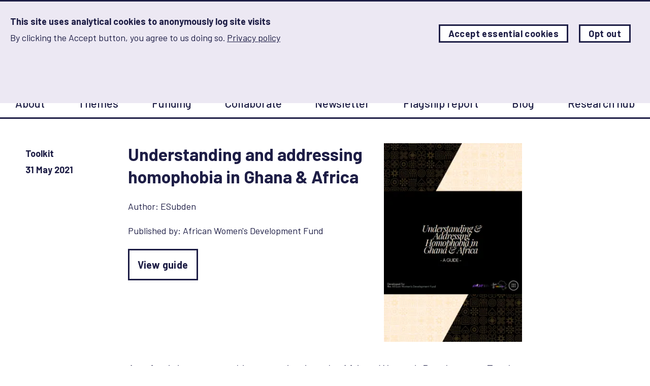

--- FILE ---
content_type: text/html; charset=UTF-8
request_url: https://www.alignplatform.org/resources/understanding-and-addressing-homophobia-ghana-africa
body_size: 10775
content:
<!DOCTYPE html>
<html lang="en" dir="ltr" prefix="content: http://purl.org/rss/1.0/modules/content/  dc: http://purl.org/dc/terms/  foaf: http://xmlns.com/foaf/0.1/  og: http://ogp.me/ns#  rdfs: http://www.w3.org/2000/01/rdf-schema#  schema: http://schema.org/  sioc: http://rdfs.org/sioc/ns#  sioct: http://rdfs.org/sioc/types#  skos: http://www.w3.org/2004/02/skos/core#  xsd: http://www.w3.org/2001/XMLSchema# " class="no-js">
<head>
  <meta charset="utf-8" />
<meta name="keywords" content="LGBTQI+" />
<meta name="robots" content="index, follow" />
<link rel="canonical" href="https://www.alignplatform.org/resources/understanding-and-addressing-homophobia-ghana-africa" />
<meta property="og:site_name" content="Align Platform" />
<meta property="og:type" content="Toolkit" />
<meta property="og:url" content="https://www.alignplatform.org/resources/understanding-and-addressing-homophobia-ghana-africa" />
<meta property="og:title" content="Understanding and addressing homophobia in Ghana &amp; Africa | Align Platform" />
<meta property="og:updated_time" content="2022-05-25T10:37:14+0100" />
<meta property="article:tag" content="LGBTQI+" />
<meta property="article:published_time" content="2021-05-31T10:26:50+0100" />
<meta property="article:modified_time" content="2022-05-25T10:37:14+0100" />
<meta name="twitter:card" content="summary_large_image" />
<meta name="twitter:title" content="Understanding and addressing homophobia in Ghana &amp; Africa" />
<meta name="Generator" content="Drupal 10 (https://www.drupal.org)" />
<meta name="MobileOptimized" content="width" />
<meta name="HandheldFriendly" content="true" />
<meta name="viewport" content="width=device-width, initial-scale=1.0" />
<style>#sliding-popup.sliding-popup-top { position: fixed; }</style>
<link rel="alternate" hreflang="en" href="https://www.alignplatform.org/resources/understanding-and-addressing-homophobia-ghana-africa" />

    <title>Understanding and addressing homophobia in Ghana &amp; Africa | Align Platform</title>
    <link rel="stylesheet" href="https://fonts.googleapis.com/css?family=Barlow:400,500,700"/>
    <link rel="apple-touch-icon" sizes="57x57" href="/themes/custom/align/assets/favicon/apple-icon-57x57.png">
    <link rel="apple-touch-icon" sizes="60x60" href="/themes/custom/align/assets/favicon/apple-icon-60x60.png">
    <link rel="apple-touch-icon" sizes="72x72" href="/themes/custom/align/assets/favicon/apple-icon-72x72.png">
    <link rel="apple-touch-icon" sizes="76x76" href="/themes/custom/align/assets/favicon/apple-icon-76x76.png">
    <link rel="apple-touch-icon" sizes="114x114" href="/themes/custom/align/assets/favicon/apple-icon-114x114.png">
    <link rel="apple-touch-icon" sizes="120x120" href="/themes/custom/align/assets/favicon/apple-icon-120x120.png">
    <link rel="apple-touch-icon" sizes="144x144" href="/themes/custom/align/assets/favicon/apple-icon-144x144.png">
    <link rel="apple-touch-icon" sizes="152x152" href="/themes/custom/align/assets/favicon/apple-icon-152x152.png">
    <link rel="apple-touch-icon" sizes="180x180" href="/themes/custom/align/assets/favicon/apple-icon-180x180.png">
    <link rel="icon" type="image/png" sizes="192x192" href="/themes/custom/align/assets/favicon/android-icon-192x192.png">
    <link rel="icon" type="image/png" sizes="32x32" href="/themes/custom/align/assets/favicon/favicon-32x32.png">
    <link rel="icon" type="image/png" sizes="96x96" href="/themes/custom/align/assets/favicon/favicon-96x96.png">
    <link rel="icon" type="image/png" sizes="16x16" href="/themes/custom/align/assets/favicon/favicon-16x16.png">
    <link rel="manifest" href="/themes/custom/align/assets/favicon/manifest.json">
    <meta name="msapplication-TileColor" content="#ffffff">
    <meta name="msapplication-TileImage" content="/ms-icon-144x144.png">
    <meta name="theme-color" content="#1e1e46">
    <script src="/themes/custom/align/assets/js/modernizr.js"></script>
    <link rel="stylesheet" media="all" href="/sites/default/files/css/css_xVMT0NTreL7EE7gT-flC_eEt5gkP2-XPk_LMRzVNXi8.css?delta=0&amp;language=en&amp;theme=align&amp;include=eJxtzksOAjEMA9ALlemRRm4bOoH0o6aRKKcHgUZsWNl6C8sQztVnaQFy0bmEa3ZRoLp8gNLZC6kik7rYBvk0rEM23PD4Qm2jQPhJjmyPrd2Z3lG6MGok_w_3RFeYTNcxkAf6oefuTzar3YKwHpScLp1UPrdekx1HpQ" />
<link rel="stylesheet" media="all" href="/sites/default/files/css/css_MI9myJoYmMAfavpMHUSCQPjOzO3paq25fKIBWAHLgJI.css?delta=1&amp;language=en&amp;theme=align&amp;include=eJxtzksOAjEMA9ALlemRRm4bOoH0o6aRKKcHgUZsWNl6C8sQztVnaQFy0bmEa3ZRoLp8gNLZC6kik7rYBvk0rEM23PD4Qm2jQPhJjmyPrd2Z3lG6MGok_w_3RFeYTNcxkAf6oefuTzar3YKwHpScLp1UPrdekx1HpQ" />

      <script type="application/json" data-drupal-selector="drupal-settings-json">{"path":{"baseUrl":"\/","pathPrefix":"","currentPath":"node\/1096","currentPathIsAdmin":false,"isFront":false,"currentLanguage":"en"},"pluralDelimiter":"\u0003","suppressDeprecationErrors":true,"gtag":{"tagId":"","consentMode":true,"otherIds":[],"events":[],"additionalConfigInfo":[]},"ajaxPageState":{"libraries":"eJxtj0sKwzAMRC-kxkcyE0dV3MofLBuanr6mUEogG83whrcQNEp2omWF3iy0WLsRTrAfGrNQUJgdboXxryc2g7BRKI1dLi1N883Ew4dSnpFnpKoRObC7gn7jO4b2S8NLT9fWHEhKEWXfIU7mWfDA6wwTVTRIQ93NbW1U6PIny8h1rBpt543ssM7p-9sHIBNq-Q","theme":"align","theme_token":null},"ajaxTrustedUrl":[],"gtm":{"tagId":null,"settings":{"data_layer":"dataLayer","include_classes":false,"allowlist_classes":"","blocklist_classes":"","include_environment":false,"environment_id":"","environment_token":""},"tagIds":["GTM-NHLWCJX"]},"eu_cookie_compliance":{"cookie_policy_version":"1.0.0","popup_enabled":true,"popup_agreed_enabled":false,"popup_hide_agreed":false,"popup_clicking_confirmation":false,"popup_scrolling_confirmation":false,"popup_html_info":"\u003Cdiv aria-labelledby=\u0022popup-text\u0022  class=\u0022eu-cookie-compliance-banner eu-cookie-compliance-banner-info eu-cookie-compliance-banner--categories\u0022\u003E\n  \u003Cdiv class=\u0022popup-content info eu-cookie-compliance-content\u0022\u003E\n        \u003Cdiv id=\u0022popup-text\u0022 class=\u0022eu-cookie-compliance-message\u0022 role=\u0022document\u0022\u003E\n      \u003Ch2\u003EThis site uses analytical cookies to anonymously log site visits\u003C\/h2\u003E\u003Cp\u003EBy clicking the Accept button, you agree to us doing so.\u003C\/p\u003E\n              \u003Cbutton type=\u0022button\u0022 class=\u0022find-more-button eu-cookie-compliance-more-button\u0022\u003EPrivacy policy\u003C\/button\u003E\n          \u003C\/div\u003E\n\n          \u003Cdiv id=\u0022eu-cookie-compliance-categories\u0022 class=\u0022eu-cookie-compliance-categories visually-hidden\u0022\u003E\n                  \u003Cdiv class=\u0022eu-cookie-compliance-category\u0022\u003E\n            \u003Cdiv\u003E\n              \u003Cinput type=\u0022checkbox\u0022 name=\u0022cookie-categories\u0022 class=\u0022eu-cookie-compliance-category-checkbox\u0022 id=\u0022cookie-category-analytics_storage\u0022\n                     value=\u0022analytics_storage\u0022\n                                 \u003E\n              \u003Clabel for=\u0022cookie-category-analytics_storage\u0022\u003EAnalytics Storage\u003C\/label\u003E\n            \u003C\/div\u003E\n                          \u003Cdiv class=\u0022eu-cookie-compliance-category-description\u0022\u003ESets the analytics storage status\u003C\/div\u003E\n                      \u003C\/div\u003E\n                          \u003Cdiv class=\u0022eu-cookie-compliance-categories-buttons\u0022\u003E\n            \u003Cbutton type=\u0022button\u0022\n                    class=\u0022c-button eu-cookie-compliance-save-preferences-button  button button--small\u0022\u003ESave preferences\u003C\/button\u003E\n          \u003C\/div\u003E\n              \u003C\/div\u003E\n    \n    \u003Cdiv id=\u0022popup-buttons\u0022 class=\u0022eu-cookie-compliance-buttons eu-cookie-compliance-has-categories\u0022\u003E\n      \u003Cbutton type=\u0022button\u0022 class=\u0022c-button agree-button eu-cookie-compliance-secondary-button button button--small\u0022\u003EAccept essential cookies\u003C\/button\u003E\n              \u003Cbutton type=\u0022button\u0022 class=\u0022c-button decline-button eu-cookie-compliance-default-button button button--small button--primary\u0022\u003EOpt out\u003C\/button\u003E\n                    \u003Cbutton type=\u0022button\u0022 class=\u0022c-button eu-cookie-withdraw-button visually-hidden button button--small\u0022\u003EWithdraw consent\u003C\/button\u003E\n          \u003C\/div\u003E\n  \u003C\/div\u003E\n\u003C\/div\u003E","use_mobile_message":false,"mobile_popup_html_info":"\u003Cdiv aria-labelledby=\u0022popup-text\u0022  class=\u0022eu-cookie-compliance-banner eu-cookie-compliance-banner-info eu-cookie-compliance-banner--categories\u0022\u003E\n  \u003Cdiv class=\u0022popup-content info eu-cookie-compliance-content\u0022\u003E\n        \u003Cdiv id=\u0022popup-text\u0022 class=\u0022eu-cookie-compliance-message\u0022 role=\u0022document\u0022\u003E\n      \n              \u003Cbutton type=\u0022button\u0022 class=\u0022find-more-button eu-cookie-compliance-more-button\u0022\u003EPrivacy policy\u003C\/button\u003E\n          \u003C\/div\u003E\n\n          \u003Cdiv id=\u0022eu-cookie-compliance-categories\u0022 class=\u0022eu-cookie-compliance-categories visually-hidden\u0022\u003E\n                  \u003Cdiv class=\u0022eu-cookie-compliance-category\u0022\u003E\n            \u003Cdiv\u003E\n              \u003Cinput type=\u0022checkbox\u0022 name=\u0022cookie-categories\u0022 class=\u0022eu-cookie-compliance-category-checkbox\u0022 id=\u0022cookie-category-analytics_storage\u0022\n                     value=\u0022analytics_storage\u0022\n                                 \u003E\n              \u003Clabel for=\u0022cookie-category-analytics_storage\u0022\u003EAnalytics Storage\u003C\/label\u003E\n            \u003C\/div\u003E\n                          \u003Cdiv class=\u0022eu-cookie-compliance-category-description\u0022\u003ESets the analytics storage status\u003C\/div\u003E\n                      \u003C\/div\u003E\n                          \u003Cdiv class=\u0022eu-cookie-compliance-categories-buttons\u0022\u003E\n            \u003Cbutton type=\u0022button\u0022\n                    class=\u0022c-button eu-cookie-compliance-save-preferences-button  button button--small\u0022\u003ESave preferences\u003C\/button\u003E\n          \u003C\/div\u003E\n              \u003C\/div\u003E\n    \n    \u003Cdiv id=\u0022popup-buttons\u0022 class=\u0022eu-cookie-compliance-buttons eu-cookie-compliance-has-categories\u0022\u003E\n      \u003Cbutton type=\u0022button\u0022 class=\u0022c-button agree-button eu-cookie-compliance-secondary-button button button--small\u0022\u003EAccept essential cookies\u003C\/button\u003E\n              \u003Cbutton type=\u0022button\u0022 class=\u0022c-button decline-button eu-cookie-compliance-default-button button button--small button--primary\u0022\u003EOpt out\u003C\/button\u003E\n                    \u003Cbutton type=\u0022button\u0022 class=\u0022c-button eu-cookie-withdraw-button visually-hidden button button--small\u0022\u003EWithdraw consent\u003C\/button\u003E\n          \u003C\/div\u003E\n  \u003C\/div\u003E\n\u003C\/div\u003E","mobile_breakpoint":768,"popup_html_agreed":false,"popup_use_bare_css":false,"popup_height":200,"popup_width":"100%","popup_delay":1000,"popup_link":"\/privacy-policy","popup_link_new_window":true,"popup_position":true,"fixed_top_position":true,"popup_language":"en","store_consent":false,"better_support_for_screen_readers":false,"cookie_name":"","reload_page":false,"domain":"","domain_all_sites":false,"popup_eu_only":false,"popup_eu_only_js":false,"cookie_lifetime":7,"cookie_session":0,"set_cookie_session_zero_on_disagree":0,"disagree_do_not_show_popup":false,"method":"categories","automatic_cookies_removal":true,"allowed_cookies":"","withdraw_markup":"\u003Cbutton type=\u0022button\u0022 class=\u0022eu-cookie-withdraw-tab\u0022\u003EPrivacy settings\u003C\/button\u003E\n\u003Cdiv aria-labelledby=\u0022popup-text\u0022 class=\u0022eu-cookie-withdraw-banner\u0022\u003E\n  \u003Cdiv class=\u0022popup-content info eu-cookie-compliance-content\u0022\u003E\n    \u003Cdiv id=\u0022popup-text\u0022 class=\u0022eu-cookie-compliance-message\u0022 role=\u0022document\u0022\u003E\n      \u003Ch2\u003EThis site uses analytical cookies to anonymously log site visits\u003C\/h2\u003E\u003Cp\u003EYou have given your consent for us to set cookies.\u003C\/p\u003E\n    \u003C\/div\u003E\n    \u003Cdiv id=\u0022popup-buttons\u0022 class=\u0022eu-cookie-compliance-buttons\u0022\u003E\n      \u003Cbutton type=\u0022button\u0022 class=\u0022eu-cookie-withdraw-button  button button--small button--primary\u0022\u003EWithdraw consent\u003C\/button\u003E\n    \u003C\/div\u003E\n  \u003C\/div\u003E\n\u003C\/div\u003E","withdraw_enabled":false,"reload_options":null,"reload_routes_list":"","withdraw_button_on_info_popup":false,"cookie_categories":["analytics_storage"],"cookie_categories_details":{"analytics_storage":{"uuid":"e10f42c5-eab9-4dd4-8c86-a081f0ba0948","langcode":"en","status":true,"dependencies":{"module":["eu_cookie_compliance_gtm"]},"third_party_settings":{"eu_cookie_compliance_gtm":{"gtm_data":{"analytics_storage":"@status"}}},"id":"analytics_storage","label":"Analytics Storage","description":"Sets the analytics storage status","checkbox_default_state":"unchecked","weight":-9}},"enable_save_preferences_button":true,"cookie_value_disagreed":"0","cookie_value_agreed_show_thank_you":"1","cookie_value_agreed":"2","containing_element":"body","settings_tab_enabled":false,"olivero_primary_button_classes":" button button--small button--primary","olivero_secondary_button_classes":" button button--small","close_button_action":"close_banner","open_by_default":true,"modules_allow_popup":true,"hide_the_banner":false,"geoip_match":true,"unverified_scripts":[]},"user":{"uid":0,"permissionsHash":"b6e8cf02a4aebffc19919e4a1c2f78aef08fe74eeb8f3ca7610d4268a015c434"}}</script>
<script src="/sites/default/files/js/js_bA2v0LFWsnSE9Kx1K3mIAwEwir72v2ZRNvn_5YIFBkc.js?scope=header&amp;delta=0&amp;language=en&amp;theme=align&amp;include=eJx1iUEKgDAMBD9UzZNCLGGJpk1pK_h8e_XgZQZmxA2V4HGIbyN3a3MkvTlHXKZLpblJzcqYhf5GQgRceQoIC7uc8nxjeQG50ymH"></script>
<script src="/modules/contrib/google_tag/js/gtag.js?t8qx4g"></script>
<script src="/sites/default/files/js/js_agaMpe589qZuJ1z1tqYAQPBE7RmblPk--Yi1DuQ3pow.js?scope=header&amp;delta=2&amp;language=en&amp;theme=align&amp;include=eJx1iUEKgDAMBD9UzZNCLGGJpk1pK_h8e_XgZQZmxA2V4HGIbyN3a3MkvTlHXKZLpblJzcqYhf5GQgRceQoIC7uc8nxjeQG50ymH"></script>
<script src="/modules/contrib/google_tag/js/gtm.js?t8qx4g"></script>

        <!-- Google Tag Manager -->
        <script>(function (w, d, s, l, i) {
            w[l] = w[l] || [];
            w[l].push({
              'gtm.start':
                new Date().getTime(), event: 'gtm.js'
            });
            var f = d.getElementsByTagName(s)[0],
              j = d.createElement(s), dl = l != 'dataLayer' ? '&l=' + l : '';
            j.async = true;
            j.src =
              'https://www.googletagmanager.com/gtm.js?id=' + i + dl;
            f.parentNode.insertBefore(j, f);
          })(window, document, 'script', 'dataLayer', 'GTM-NHLWCJX');</script>
        <!-- End Google Tag Manager -->
        <script type='text/javascript'>
          (function (d, t) {
            var bh = d.createElement(t), s = d.getElementsByTagName(t)[0];
            bh.type = 'text/javascript';
            bh.src = 'https://www.bugherd.com/sidebarv2.js?apikey=t0yhbeosagviz5cl5d0mzg';
            s.parentNode.insertBefore(bh, s);
          })(document, 'script');
        </script>
        <!-- Hotjar Tracking Code for https://www.alignplatform.org/ -->
        <script>
          (function (h, o, t, j, a, r) {
            h.hj = h.hj || function () {
              (h.hj.q = h.hj.q || []).push(arguments)
            };
            h._hjSettings = {hjid: 1116947, hjsv: 6};
            a = o.getElementsByTagName('head')[0];
            r = o.createElement('script');
            r.async = 1;
            r.src = t + h._hjSettings.hjid + j + h._hjSettings.hjsv;
            a.appendChild(r);
          })(window, document, 'https://static.hotjar.com/c/hotjar-', '.js?sv=');
        </script>
        </head>
<body class="path-node page-node-type-resource">
<a href="#main-content" class="visually-hidden focusable skip-link">
  Skip to main content
</a>

<noscript><iframe src="https://www.googletagmanager.com/ns.html?id=GTM-NHLWCJX"
                  height="0" width="0" style="display:none;visibility:hidden"></iframe></noscript>

  <div class="dialog-off-canvas-main-canvas" data-off-canvas-main-canvas>
      <div class="region region-preheader">
    <div data-drupal-messages-fallback class="hidden"></div>

  </div>


<header role="banner">
  <div class="c-header__outer js-header-outer">
    <div class="c-header" id="js-header">
        <div class="c-header__inner">
            <a href="/" class="c-header__logo" title="Return to the homepage">
                <svg class="o-svg o-svg--align-logo-teal">
                    <use class="o-svg__use" xlink:href="/themes/custom/align/assets/img/symbol/svg/sprite.symbol.svg?v=4#align-logo-teal"/>
                </svg>
            </a>

            <div class="c-header__tagline">
                <div class="c-header__tagline-inner">Advancing Learning and Innovation on Gender Norms</div>
            </div>

                        <form class="c-header__form c-header__form--desktop" id="js-header-form-desktop" method="get" action="/resources">
                <input class="c-header__form-input" type="text" name="keywords" placeholder="Search resources"/>
                <label class="c-header__form-submit-label">
                    <input class="c-header__form-submit" type="submit" value="Search"/>
                    <svg class="o-svg o-svg--search">
                        <use class="o-svg__use" xlink:href="/themes/custom/align/assets/img/symbol/svg/sprite.symbol.svg?v=4#search"/>
                    </svg>
                </label>
            </form>

            <button class="c-header__menu-toggle" id="js-menu-toggle">
                <span class="c-header__menu-toggle-text">Menu</span>
                <svg class="c-header__menu-toggle-close o-svg o-svg--cross">
                    <use class="o-svg__use" xlink:href="/themes/custom/align/assets/img/symbol/svg/sprite.symbol.svg?v=4#cross"/>
                </svg>
            </button>
        </div>

        <div class="u-clear"></div>
    </div>

            <div class="c-main-menu u-clear" id="js-main-menu">
                        <form class="c-header__form c-header__form--mobile" method="get" action="/resources">
                <input class="c-header__form-input" type="text" name="keywords" placeholder="Search resources"/>
                <label class="c-header__form-submit-label">
                    <input class="c-header__form-submit" type="submit" value="Search"/>
                    <svg class="o-svg o-svg--search">
                        <use class="o-svg__use" xlink:href="/themes/custom/align/assets/img/symbol/svg/sprite.symbol.svg?v=4#search"/>
                    </svg>
                </label>
            </form>

            <div class="c-main-menu__inner">
                <nav role="navigation" aria-labelledby="block-align-mainnavigation-2-menu" id="block-align-mainnavigation-2" class="block block-menu navigation menu--main">
            
  <h2 class="visually-hidden" id="block-align-mainnavigation-2-menu">Main navigation</h2>
  

        

     <ul data-region="header" class="c-menu">
  
          
      
      <li class="c-menu-item">
        
        <a href="/about-align" title="About ALIGN" class="c-menu-link" data-drupal-link-system-path="node/571">About</a>


                  <div class="c-menu-toggle js-responsive-submenu-toggle">
            <svg class="o-svg o-svg--arrow-down">
              <use class="o-svg__use"
                   xlink:href="/themes/custom/align/assets/img/symbol/svg/sprite.symbol.svg?v=4#arrow-down"/>
            </svg>
          </div>


          <div class="c-mega-menu js-mega-menu">
            <div class="u-container">

                            
              <div class="c-mega-menu__inner ">
                                
  <div
    class="c-mega-menu__menu c-mega-menu__component ">
    

    <div
      class="c-mega-menu__menu-item-wrapper ">
      <div class="c-mega-menu__menu-item">
      <a class="c-mega-menu-link" href="/about-align"><span class="c-mega-menu-link__text">About ALIGN</span></a>


  
</div>
<div class="c-mega-menu__menu-item">
      <a class="c-mega-menu-link" href="/learning-collaborative"><span class="c-mega-menu-link__text">About the Learning Collaborative</span></a>


  
</div>
<div class="c-mega-menu__menu-item">
      <a class="c-mega-menu-link" href="/about-norms"><span class="c-mega-menu-link__text">About norms</span></a>


  
</div>
<div class="c-mega-menu__menu-item">
      <a class="c-mega-menu-link" href="/meet-team"><span class="c-mega-menu-link__text">Meet the ALIGN team</span></a>


  
</div>
<div class="c-mega-menu__menu-item">
      <a class="c-mega-menu-link" href="/contact-us"><span class="c-mega-menu-link__text">Contact us</span></a>


  
</div>

    </div>
  </div>



  <div
    class="c-mega-menu__menu c-mega-menu__component ">
    

    <div
      class="c-mega-menu__menu-item-wrapper ">
      <div class="c-mega-menu__menu-item">
  

  
</div>

    </div>
  </div>



                                

                
<div class="c-mega-menu__featured-content-wrapper c-mega-menu__component">
  <a class="c-mega-menu-featured-content" href="/about-norms">
          <div class="c-mega-menu-featured-content__image-wrapper">
              <picture>
                  <source srcset="/sites/default/files/styles/one_third_featured_box_desktop/public/2021-10/circles2_0.webp?itok=Szet2mmF 1x" media="only screen and (min-width: 1276px)" type="image/webp" width="388" height="232"/>
              <source srcset="/sites/default/files/styles/one_third_featured_box_desktop/public/2021-10/circles2_0.webp?itok=Szet2mmF 1x" media="only screen and (max-width: 1275px)" type="image/webp" width="388" height="232"/>
              <source srcset="/sites/default/files/styles/one_third_featured_box_mobile/public/2021-10/circles2_0.webp?itok=yGbZ9woa 1x" media="only screen and (max-width: 767px)" type="image/webp" width="767" height="458"/>
              <source srcset="/sites/default/files/styles/one_third_featured_box_desktop/public/2021-10/circles2_0.jpg?itok=Szet2mmF 1x" media="only screen and (min-width: 1276px)" type="image/jpeg" width="388" height="232"/>
              <source srcset="/sites/default/files/styles/one_third_featured_box_desktop/public/2021-10/circles2_0.jpg?itok=Szet2mmF 1x" media="only screen and (max-width: 1275px)" type="image/jpeg" width="388" height="232"/>
              <source srcset="/sites/default/files/styles/one_third_featured_box_mobile/public/2021-10/circles2_0.jpg?itok=yGbZ9woa 1x" media="only screen and (max-width: 767px)" type="image/jpeg" width="767" height="458"/>
                  <img loading="eager" width="767" height="458" src="/sites/default/files/styles/one_third_featured_box_mobile/public/2021-10/circles2_0.jpg?itok=yGbZ9woa" alt="Circles © ALIGN" typeof="foaf:Image" />

  </picture>



      </div>
    
    <div class="c-mega-menu-featured-content__text-wrapper">
      <div class="c-mega-menu-featured-content__title">
        About norms
      </div>

      
          </div>

      </a>
</div>

              </div>
            </div>
          </div>

        
      </li>
          
      
      <li class="c-menu-item">
        
        <span class="c-menu-link">Themes</span>


                  <div class="c-menu-toggle js-responsive-submenu-toggle">
            <svg class="o-svg o-svg--arrow-down">
              <use class="o-svg__use"
                   xlink:href="/themes/custom/align/assets/img/symbol/svg/sprite.symbol.svg?v=4#arrow-down"/>
            </svg>
          </div>


          <div class="c-mega-menu js-mega-menu">
            <div class="u-container">

                            
              <div class="c-mega-menu__inner ">
                                
  <div
    class="c-mega-menu__menu c-mega-menu__component ">
    

    <div
      class="c-mega-menu__menu-item-wrapper ">
      <div class="c-mega-menu__menu-item">
      <a class="c-mega-menu-link" href="/backlash"><span class="c-mega-menu-link__text">Backlash</span></a>


  
</div>
<div class="c-mega-menu__menu-item">
      <a class="c-mega-menu-link" href="/child-marriage"><span class="c-mega-menu-link__text">Child marriage</span></a>


  
</div>
<div class="c-mega-menu__menu-item">
      <a class="c-mega-menu-link" href="/data-tools-and-measurement"><span class="c-mega-menu-link__text">Data, tools and measurement</span></a>


  
</div>
<div class="c-mega-menu__menu-item">
      <a class="c-mega-menu-link" href="/economic-empowerment"><span class="c-mega-menu-link__text">Economic empowerment</span></a>


      <div class="c-mega-menu__sub-menu">
          <a class="c-mega-menu-link" href="/social-protection"><span class="c-mega-menu-link__text">Social protection</span></a>

    </div>
  
</div>
<div class="c-mega-menu__menu-item">
      <a class="c-mega-menu-link" href="/education"><span class="c-mega-menu-link__text">Education</span></a>


  
</div>
<div class="c-mega-menu__menu-item">
      <a class="c-mega-menu-link" href="/gender-based-violence"><span class="c-mega-menu-link__text">Gender-based violence</span></a>


  
</div>
<div class="c-mega-menu__menu-item">
      <a class="c-mega-menu-link" href="/health"><span class="c-mega-menu-link__text">Health</span></a>


      <div class="c-mega-menu__sub-menu">
          <a class="c-mega-menu-link" href="/sexual-and-reproductive-health"><span class="c-mega-menu-link__text">Sexual/reproductive health</span></a>

    </div>
  
</div>

    </div>
  </div>



  <div
    class="c-mega-menu__menu c-mega-menu__component ">
    

    <div
      class="c-mega-menu__menu-item-wrapper ">
      <div class="c-mega-menu__menu-item">
      <a class="c-mega-menu-link" href="/gender-norms-and-lgbtqi-people"><span class="c-mega-menu-link__text">LGBTQI+</span></a>


  
</div>
<div class="c-mega-menu__menu-item">
      <a class="c-mega-menu-link" href="/men-boys-and-masculinities"><span class="c-mega-menu-link__text">Masculinities</span></a>


  
</div>
<div class="c-mega-menu__menu-item">
      <a class="c-mega-menu-link" href="/media-social-and-broadcast"><span class="c-mega-menu-link__text">Media: social | broadcast</span></a>


  
</div>
<div class="c-mega-menu__menu-item">
      <a class="c-mega-menu-link" href="/political-representation-voice-and-mobilisation"><span class="c-mega-menu-link__text">Political norms</span></a>


  
</div>
<div class="c-mega-menu__menu-item">
      <a class="c-mega-menu-link" href="/social-movements"><span class="c-mega-menu-link__text">Social movements</span></a>


  
</div>
<div class="c-mega-menu__menu-item">
      <a class="c-mega-menu-link" href="/understanding-norms-and-norm-change"><span class="c-mega-menu-link__text">Understanding norms</span></a>


      <div class="c-mega-menu__sub-menu">
          <a class="c-mega-menu-link" href="/intersectionality"><span class="c-mega-menu-link__text">Intersectionality</span></a>

    </div>
  
</div>
<div class="c-mega-menu__menu-item">
  

  
</div>

    </div>
  </div>



                                

                
<div class="c-mega-menu__featured-content-wrapper c-mega-menu__component">
  <a class="c-mega-menu-featured-content" href="/economic-empowerment">
          <div class="c-mega-menu-featured-content__image-wrapper">
              <picture>
                  <source srcset="/sites/default/files/styles/one_third_featured_box_desktop/public/2024-03/shutterstock_786784237.webp?itok=N3Sgqdb8 1x" media="only screen and (min-width: 1276px)" type="image/webp" width="388" height="232"/>
              <source srcset="/sites/default/files/styles/one_third_featured_box_desktop/public/2024-03/shutterstock_786784237.webp?itok=N3Sgqdb8 1x" media="only screen and (max-width: 1275px)" type="image/webp" width="388" height="232"/>
              <source srcset="/sites/default/files/styles/one_third_featured_box_mobile/public/2024-03/shutterstock_786784237.webp?itok=m0R3Sszo 1x" media="only screen and (max-width: 767px)" type="image/webp" width="767" height="458"/>
              <source srcset="/sites/default/files/styles/one_third_featured_box_desktop/public/2024-03/shutterstock_786784237.jpg?itok=N3Sgqdb8 1x" media="only screen and (min-width: 1276px)" type="image/jpeg" width="388" height="232"/>
              <source srcset="/sites/default/files/styles/one_third_featured_box_desktop/public/2024-03/shutterstock_786784237.jpg?itok=N3Sgqdb8 1x" media="only screen and (max-width: 1275px)" type="image/jpeg" width="388" height="232"/>
              <source srcset="/sites/default/files/styles/one_third_featured_box_mobile/public/2024-03/shutterstock_786784237.jpg?itok=m0R3Sszo 1x" media="only screen and (max-width: 767px)" type="image/jpeg" width="767" height="458"/>
                  <img loading="eager" width="767" height="458" src="/sites/default/files/styles/one_third_featured_box_mobile/public/2024-03/shutterstock_786784237.jpg?itok=m0R3Sszo" alt="A young woman engineer checking solar panel at solar power plant © Monthira | Shutterstock ID: 786784237" typeof="foaf:Image" />

  </picture>



      </div>
    
    <div class="c-mega-menu-featured-content__text-wrapper">
      <div class="c-mega-menu-featured-content__title">
        Women&#039;s economic rights and empowerment
      </div>

      
          </div>

      </a>
</div>

              </div>
            </div>
          </div>

        
      </li>
          
      
      <li class="c-menu-item">
        
        <a href="/funding" class="c-menu-link" data-drupal-link-system-path="node/736">Funding</a>


        
      </li>
          
      
      <li class="c-menu-item">
        
        <a href="/organisations-and-initiatives" class="c-menu-link" data-drupal-link-system-path="node/318">Collaborate</a>


                  <div class="c-menu-toggle js-responsive-submenu-toggle">
            <svg class="o-svg o-svg--arrow-down">
              <use class="o-svg__use"
                   xlink:href="/themes/custom/align/assets/img/symbol/svg/sprite.symbol.svg?v=4#arrow-down"/>
            </svg>
          </div>


          <div class="c-mega-menu js-mega-menu">
            <div class="u-container">

                            
              <div class="c-mega-menu__inner ">
                                
  <div
    class="c-mega-menu__menu c-mega-menu__component ">
    

    <div
      class="c-mega-menu__menu-item-wrapper ">
      <div class="c-mega-menu__menu-item">
      <a class="c-mega-menu-link" href="/organisations-and-initiatives#community"><span class="c-mega-menu-link__text">Community of practice</span></a>


  
</div>
<div class="c-mega-menu__menu-item">
      <a class="c-mega-menu-link" href="/funding"><span class="c-mega-menu-link__text">Funding</span></a>


  
</div>
<div class="c-mega-menu__menu-item">
      <a class="c-mega-menu-link" href="/events"><span class="c-mega-menu-link__text">Events</span></a>


  
</div>
<div class="c-mega-menu__menu-item">
      <a class="c-mega-menu-link" href="/in-conversation-with"><span class="c-mega-menu-link__text">In conversation with...</span></a>


  
</div>

    </div>
  </div>



  <div
    class="c-mega-menu__menu c-mega-menu__component ">
    

    <div
      class="c-mega-menu__menu-item-wrapper ">
      <div class="c-mega-menu__menu-item">
      <a class="c-mega-menu-link" href="/contact-us"><span class="c-mega-menu-link__text">Share a resource</span></a>


  
</div>
<div class="c-mega-menu__menu-item">
      <a class="c-mega-menu-link" href="/contact-us"><span class="c-mega-menu-link__text">Contact us</span></a>


  
</div>
<div class="c-mega-menu__menu-item">
      <a class="c-mega-menu-link" href="/learning-collaborative"><span class="c-mega-menu-link__text">The Learning Collaborative</span></a>


  
</div>

    </div>
  </div>



                                

                
<div class="c-mega-menu__featured-content-wrapper c-mega-menu__component">
  <a class="c-mega-menu-featured-content" href="/organisations-and-initiatives">
          <div class="c-mega-menu-featured-content__image-wrapper">
              <picture>
                  <source srcset="/sites/default/files/styles/one_third_featured_box_desktop/public/2024-04/shutterstock_1814911268.webp?itok=OhpD0ix4 1x" media="only screen and (min-width: 1276px)" type="image/webp" width="388" height="232"/>
              <source srcset="/sites/default/files/styles/one_third_featured_box_desktop/public/2024-04/shutterstock_1814911268.webp?itok=OhpD0ix4 1x" media="only screen and (max-width: 1275px)" type="image/webp" width="388" height="232"/>
              <source srcset="/sites/default/files/styles/one_third_featured_box_mobile/public/2024-04/shutterstock_1814911268.webp?itok=TYu48E9t 1x" media="only screen and (max-width: 767px)" type="image/webp" width="767" height="458"/>
              <source srcset="/sites/default/files/styles/one_third_featured_box_desktop/public/2024-04/shutterstock_1814911268.jpg?itok=OhpD0ix4 1x" media="only screen and (min-width: 1276px)" type="image/jpeg" width="388" height="232"/>
              <source srcset="/sites/default/files/styles/one_third_featured_box_desktop/public/2024-04/shutterstock_1814911268.jpg?itok=OhpD0ix4 1x" media="only screen and (max-width: 1275px)" type="image/jpeg" width="388" height="232"/>
              <source srcset="/sites/default/files/styles/one_third_featured_box_mobile/public/2024-04/shutterstock_1814911268.jpg?itok=TYu48E9t 1x" media="only screen and (max-width: 767px)" type="image/jpeg" width="767" height="458"/>
                  <img loading="eager" width="767" height="458" src="/sites/default/files/styles/one_third_featured_box_mobile/public/2024-04/shutterstock_1814911268.jpg?itok=TYu48E9t" alt="A collage of brightly coloured paper hands reaching towards a paper earth. © Lightspring | Shutterstock ID: 1814911268" typeof="foaf:Image" />

  </picture>



      </div>
    
    <div class="c-mega-menu-featured-content__text-wrapper">
      <div class="c-mega-menu-featured-content__title">
        Collaborate with ALIGN
      </div>

      
          </div>

      </a>
</div>

              </div>
            </div>
          </div>

        
      </li>
          
      
      <li class="c-menu-item">
        
        <a href="/stay-informed" class="c-menu-link" data-drupal-link-system-path="node/270">Newsletter</a>


        
      </li>
          
      
      <li class="c-menu-item">
        
        <a href="/gender-power-progress" class="c-menu-link" data-drupal-link-system-path="node/740">Flagship report</a>


        
      </li>
          
      
      <li class="c-menu-item">
        
        <a href="/blog" class="c-menu-link" data-drupal-link-system-path="node/276">Blog</a>


        
      </li>
          
                    
      <li class="c-menu-item c-menu-item--last">
        
        <a href="/resources" class="c-menu-link" data-drupal-link-system-path="resources">Research hub</a>


                  <div class="c-menu-toggle js-responsive-submenu-toggle">
            <svg class="o-svg o-svg--arrow-down">
              <use class="o-svg__use"
                   xlink:href="/themes/custom/align/assets/img/symbol/svg/sprite.symbol.svg?v=4#arrow-down"/>
            </svg>
          </div>


          <div class="c-mega-menu js-mega-menu">
            <div class="u-container">

                                                          
              <div class="c-mega-menu__inner c-mega-menu__inner--centred">
                                
  <div
    class="c-mega-menu__menu c-mega-menu__component ">
          <div class="c-mega-menu-header-link-wrapper">
          <a class="c-mega-menu-link c-mega-menu-link--dark"
     href="/taxonomy/align"><span class="c-mega-menu-link__text">ALIGN produced publications</span></a>


        <div class="c-menu-toggle js-responsive-submenu-toggle js-mega-menu-submenu-toggle">
          <svg class="o-svg o-svg--arrow-down">
            <use class="o-svg__use"
                 xlink:href="/themes/custom/align/assets/img/symbol/svg/sprite.symbol.svg?v=4#arrow-down"/>
          </svg>
        </div>
      </div>
    

    <div
      class="c-mega-menu__menu-item-wrapper c-mega-menu__menu-item-wrapper--mobile-collapsed js-mega-menu-item">
      
    </div>
  </div>



  <div
    class="c-mega-menu__menu c-mega-menu__component ">
          <div class="c-mega-menu-header-link-wrapper">
          <a class="c-mega-menu-link c-mega-menu-link--dark"
     href="/resources"><span class="c-mega-menu-link__text">All publications</span></a>


        <div class="c-menu-toggle js-responsive-submenu-toggle js-mega-menu-submenu-toggle">
          <svg class="o-svg o-svg--arrow-down">
            <use class="o-svg__use"
                 xlink:href="/themes/custom/align/assets/img/symbol/svg/sprite.symbol.svg?v=4#arrow-down"/>
          </svg>
        </div>
      </div>
    

    <div
      class="c-mega-menu__menu-item-wrapper c-mega-menu__menu-item-wrapper--mobile-collapsed js-mega-menu-item">
      <div class="c-mega-menu__menu-item">
  

  
</div>

    </div>
  </div>



                                

                
              </div>
            </div>
          </div>

        
      </li>
    
  </ul>
  








  </nav>

            </div>
        </div>
    </div>

<div class="c-fixed-header js-fixed-header">
    <div class="u-container">
        <div class="c-fixed-header__inner">
            <a href="/" class="c-fixed-header__logo" title="Return to the homepage">
                <svg class="o-svg o-svg--align-logo-teal">
                    <use class="o-svg__use" xlink:href="/themes/custom/align/assets/img/symbol/svg/sprite.symbol.svg?v=4#align-logo-teal"/>
                </svg>
            </a>

            <div class="c-fixed-header__menu-wrapper">
                                    <div class="c-main-menu">
                        <div class="c-main-menu__inner">
                            <nav role="navigation" aria-labelledby="block-align-mainnavigation-2-menu" id="block-align-mainnavigation-2" class="block block-menu navigation menu--main">
            
  <h2 class="visually-hidden" id="block-align-mainnavigation-2-menu">Main navigation</h2>
  

        

     <ul data-region="header" class="c-menu">
  
          
      
      <li class="c-menu-item">
        
        <a href="/about-align" title="About ALIGN" class="c-menu-link" data-drupal-link-system-path="node/571">About</a>


                  <div class="c-menu-toggle js-responsive-submenu-toggle">
            <svg class="o-svg o-svg--arrow-down">
              <use class="o-svg__use"
                   xlink:href="/themes/custom/align/assets/img/symbol/svg/sprite.symbol.svg?v=4#arrow-down"/>
            </svg>
          </div>


          <div class="c-mega-menu js-mega-menu">
            <div class="u-container">

                            
              <div class="c-mega-menu__inner ">
                                
  <div
    class="c-mega-menu__menu c-mega-menu__component ">
    

    <div
      class="c-mega-menu__menu-item-wrapper ">
      <div class="c-mega-menu__menu-item">
      <a class="c-mega-menu-link" href="/about-align"><span class="c-mega-menu-link__text">About ALIGN</span></a>


  
</div>
<div class="c-mega-menu__menu-item">
      <a class="c-mega-menu-link" href="/learning-collaborative"><span class="c-mega-menu-link__text">About the Learning Collaborative</span></a>


  
</div>
<div class="c-mega-menu__menu-item">
      <a class="c-mega-menu-link" href="/about-norms"><span class="c-mega-menu-link__text">About norms</span></a>


  
</div>
<div class="c-mega-menu__menu-item">
      <a class="c-mega-menu-link" href="/meet-team"><span class="c-mega-menu-link__text">Meet the ALIGN team</span></a>


  
</div>
<div class="c-mega-menu__menu-item">
      <a class="c-mega-menu-link" href="/contact-us"><span class="c-mega-menu-link__text">Contact us</span></a>


  
</div>

    </div>
  </div>



  <div
    class="c-mega-menu__menu c-mega-menu__component ">
    

    <div
      class="c-mega-menu__menu-item-wrapper ">
      <div class="c-mega-menu__menu-item">
  

  
</div>

    </div>
  </div>



                                

                
<div class="c-mega-menu__featured-content-wrapper c-mega-menu__component">
  <a class="c-mega-menu-featured-content" href="/about-norms">
          <div class="c-mega-menu-featured-content__image-wrapper">
              <picture>
                  <source srcset="/sites/default/files/styles/one_third_featured_box_desktop/public/2021-10/circles2_0.webp?itok=Szet2mmF 1x" media="only screen and (min-width: 1276px)" type="image/webp" width="388" height="232"/>
              <source srcset="/sites/default/files/styles/one_third_featured_box_desktop/public/2021-10/circles2_0.webp?itok=Szet2mmF 1x" media="only screen and (max-width: 1275px)" type="image/webp" width="388" height="232"/>
              <source srcset="/sites/default/files/styles/one_third_featured_box_mobile/public/2021-10/circles2_0.webp?itok=yGbZ9woa 1x" media="only screen and (max-width: 767px)" type="image/webp" width="767" height="458"/>
              <source srcset="/sites/default/files/styles/one_third_featured_box_desktop/public/2021-10/circles2_0.jpg?itok=Szet2mmF 1x" media="only screen and (min-width: 1276px)" type="image/jpeg" width="388" height="232"/>
              <source srcset="/sites/default/files/styles/one_third_featured_box_desktop/public/2021-10/circles2_0.jpg?itok=Szet2mmF 1x" media="only screen and (max-width: 1275px)" type="image/jpeg" width="388" height="232"/>
              <source srcset="/sites/default/files/styles/one_third_featured_box_mobile/public/2021-10/circles2_0.jpg?itok=yGbZ9woa 1x" media="only screen and (max-width: 767px)" type="image/jpeg" width="767" height="458"/>
                  <img loading="eager" width="767" height="458" src="/sites/default/files/styles/one_third_featured_box_mobile/public/2021-10/circles2_0.jpg?itok=yGbZ9woa" alt="Circles © ALIGN" typeof="foaf:Image" />

  </picture>



      </div>
    
    <div class="c-mega-menu-featured-content__text-wrapper">
      <div class="c-mega-menu-featured-content__title">
        About norms
      </div>

      
          </div>

      </a>
</div>

              </div>
            </div>
          </div>

        
      </li>
          
      
      <li class="c-menu-item">
        
        <span class="c-menu-link">Themes</span>


                  <div class="c-menu-toggle js-responsive-submenu-toggle">
            <svg class="o-svg o-svg--arrow-down">
              <use class="o-svg__use"
                   xlink:href="/themes/custom/align/assets/img/symbol/svg/sprite.symbol.svg?v=4#arrow-down"/>
            </svg>
          </div>


          <div class="c-mega-menu js-mega-menu">
            <div class="u-container">

                            
              <div class="c-mega-menu__inner ">
                                
  <div
    class="c-mega-menu__menu c-mega-menu__component ">
    

    <div
      class="c-mega-menu__menu-item-wrapper ">
      <div class="c-mega-menu__menu-item">
      <a class="c-mega-menu-link" href="/backlash"><span class="c-mega-menu-link__text">Backlash</span></a>


  
</div>
<div class="c-mega-menu__menu-item">
      <a class="c-mega-menu-link" href="/child-marriage"><span class="c-mega-menu-link__text">Child marriage</span></a>


  
</div>
<div class="c-mega-menu__menu-item">
      <a class="c-mega-menu-link" href="/data-tools-and-measurement"><span class="c-mega-menu-link__text">Data, tools and measurement</span></a>


  
</div>
<div class="c-mega-menu__menu-item">
      <a class="c-mega-menu-link" href="/economic-empowerment"><span class="c-mega-menu-link__text">Economic empowerment</span></a>


      <div class="c-mega-menu__sub-menu">
          <a class="c-mega-menu-link" href="/social-protection"><span class="c-mega-menu-link__text">Social protection</span></a>

    </div>
  
</div>
<div class="c-mega-menu__menu-item">
      <a class="c-mega-menu-link" href="/education"><span class="c-mega-menu-link__text">Education</span></a>


  
</div>
<div class="c-mega-menu__menu-item">
      <a class="c-mega-menu-link" href="/gender-based-violence"><span class="c-mega-menu-link__text">Gender-based violence</span></a>


  
</div>
<div class="c-mega-menu__menu-item">
      <a class="c-mega-menu-link" href="/health"><span class="c-mega-menu-link__text">Health</span></a>


      <div class="c-mega-menu__sub-menu">
          <a class="c-mega-menu-link" href="/sexual-and-reproductive-health"><span class="c-mega-menu-link__text">Sexual/reproductive health</span></a>

    </div>
  
</div>

    </div>
  </div>



  <div
    class="c-mega-menu__menu c-mega-menu__component ">
    

    <div
      class="c-mega-menu__menu-item-wrapper ">
      <div class="c-mega-menu__menu-item">
      <a class="c-mega-menu-link" href="/gender-norms-and-lgbtqi-people"><span class="c-mega-menu-link__text">LGBTQI+</span></a>


  
</div>
<div class="c-mega-menu__menu-item">
      <a class="c-mega-menu-link" href="/men-boys-and-masculinities"><span class="c-mega-menu-link__text">Masculinities</span></a>


  
</div>
<div class="c-mega-menu__menu-item">
      <a class="c-mega-menu-link" href="/media-social-and-broadcast"><span class="c-mega-menu-link__text">Media: social | broadcast</span></a>


  
</div>
<div class="c-mega-menu__menu-item">
      <a class="c-mega-menu-link" href="/political-representation-voice-and-mobilisation"><span class="c-mega-menu-link__text">Political norms</span></a>


  
</div>
<div class="c-mega-menu__menu-item">
      <a class="c-mega-menu-link" href="/social-movements"><span class="c-mega-menu-link__text">Social movements</span></a>


  
</div>
<div class="c-mega-menu__menu-item">
      <a class="c-mega-menu-link" href="/understanding-norms-and-norm-change"><span class="c-mega-menu-link__text">Understanding norms</span></a>


      <div class="c-mega-menu__sub-menu">
          <a class="c-mega-menu-link" href="/intersectionality"><span class="c-mega-menu-link__text">Intersectionality</span></a>

    </div>
  
</div>
<div class="c-mega-menu__menu-item">
  

  
</div>

    </div>
  </div>



                                

                
<div class="c-mega-menu__featured-content-wrapper c-mega-menu__component">
  <a class="c-mega-menu-featured-content" href="/economic-empowerment">
          <div class="c-mega-menu-featured-content__image-wrapper">
              <picture>
                  <source srcset="/sites/default/files/styles/one_third_featured_box_desktop/public/2024-03/shutterstock_786784237.webp?itok=N3Sgqdb8 1x" media="only screen and (min-width: 1276px)" type="image/webp" width="388" height="232"/>
              <source srcset="/sites/default/files/styles/one_third_featured_box_desktop/public/2024-03/shutterstock_786784237.webp?itok=N3Sgqdb8 1x" media="only screen and (max-width: 1275px)" type="image/webp" width="388" height="232"/>
              <source srcset="/sites/default/files/styles/one_third_featured_box_mobile/public/2024-03/shutterstock_786784237.webp?itok=m0R3Sszo 1x" media="only screen and (max-width: 767px)" type="image/webp" width="767" height="458"/>
              <source srcset="/sites/default/files/styles/one_third_featured_box_desktop/public/2024-03/shutterstock_786784237.jpg?itok=N3Sgqdb8 1x" media="only screen and (min-width: 1276px)" type="image/jpeg" width="388" height="232"/>
              <source srcset="/sites/default/files/styles/one_third_featured_box_desktop/public/2024-03/shutterstock_786784237.jpg?itok=N3Sgqdb8 1x" media="only screen and (max-width: 1275px)" type="image/jpeg" width="388" height="232"/>
              <source srcset="/sites/default/files/styles/one_third_featured_box_mobile/public/2024-03/shutterstock_786784237.jpg?itok=m0R3Sszo 1x" media="only screen and (max-width: 767px)" type="image/jpeg" width="767" height="458"/>
                  <img loading="eager" width="767" height="458" src="/sites/default/files/styles/one_third_featured_box_mobile/public/2024-03/shutterstock_786784237.jpg?itok=m0R3Sszo" alt="A young woman engineer checking solar panel at solar power plant © Monthira | Shutterstock ID: 786784237" typeof="foaf:Image" />

  </picture>



      </div>
    
    <div class="c-mega-menu-featured-content__text-wrapper">
      <div class="c-mega-menu-featured-content__title">
        Women&#039;s economic rights and empowerment
      </div>

      
          </div>

      </a>
</div>

              </div>
            </div>
          </div>

        
      </li>
          
      
      <li class="c-menu-item">
        
        <a href="/funding" class="c-menu-link" data-drupal-link-system-path="node/736">Funding</a>


        
      </li>
          
      
      <li class="c-menu-item">
        
        <a href="/organisations-and-initiatives" class="c-menu-link" data-drupal-link-system-path="node/318">Collaborate</a>


                  <div class="c-menu-toggle js-responsive-submenu-toggle">
            <svg class="o-svg o-svg--arrow-down">
              <use class="o-svg__use"
                   xlink:href="/themes/custom/align/assets/img/symbol/svg/sprite.symbol.svg?v=4#arrow-down"/>
            </svg>
          </div>


          <div class="c-mega-menu js-mega-menu">
            <div class="u-container">

                            
              <div class="c-mega-menu__inner ">
                                
  <div
    class="c-mega-menu__menu c-mega-menu__component ">
    

    <div
      class="c-mega-menu__menu-item-wrapper ">
      <div class="c-mega-menu__menu-item">
      <a class="c-mega-menu-link" href="/organisations-and-initiatives#community"><span class="c-mega-menu-link__text">Community of practice</span></a>


  
</div>
<div class="c-mega-menu__menu-item">
      <a class="c-mega-menu-link" href="/funding"><span class="c-mega-menu-link__text">Funding</span></a>


  
</div>
<div class="c-mega-menu__menu-item">
      <a class="c-mega-menu-link" href="/events"><span class="c-mega-menu-link__text">Events</span></a>


  
</div>
<div class="c-mega-menu__menu-item">
      <a class="c-mega-menu-link" href="/in-conversation-with"><span class="c-mega-menu-link__text">In conversation with...</span></a>


  
</div>

    </div>
  </div>



  <div
    class="c-mega-menu__menu c-mega-menu__component ">
    

    <div
      class="c-mega-menu__menu-item-wrapper ">
      <div class="c-mega-menu__menu-item">
      <a class="c-mega-menu-link" href="/contact-us"><span class="c-mega-menu-link__text">Share a resource</span></a>


  
</div>
<div class="c-mega-menu__menu-item">
      <a class="c-mega-menu-link" href="/contact-us"><span class="c-mega-menu-link__text">Contact us</span></a>


  
</div>
<div class="c-mega-menu__menu-item">
      <a class="c-mega-menu-link" href="/learning-collaborative"><span class="c-mega-menu-link__text">The Learning Collaborative</span></a>


  
</div>

    </div>
  </div>



                                

                
<div class="c-mega-menu__featured-content-wrapper c-mega-menu__component">
  <a class="c-mega-menu-featured-content" href="/organisations-and-initiatives">
          <div class="c-mega-menu-featured-content__image-wrapper">
              <picture>
                  <source srcset="/sites/default/files/styles/one_third_featured_box_desktop/public/2024-04/shutterstock_1814911268.webp?itok=OhpD0ix4 1x" media="only screen and (min-width: 1276px)" type="image/webp" width="388" height="232"/>
              <source srcset="/sites/default/files/styles/one_third_featured_box_desktop/public/2024-04/shutterstock_1814911268.webp?itok=OhpD0ix4 1x" media="only screen and (max-width: 1275px)" type="image/webp" width="388" height="232"/>
              <source srcset="/sites/default/files/styles/one_third_featured_box_mobile/public/2024-04/shutterstock_1814911268.webp?itok=TYu48E9t 1x" media="only screen and (max-width: 767px)" type="image/webp" width="767" height="458"/>
              <source srcset="/sites/default/files/styles/one_third_featured_box_desktop/public/2024-04/shutterstock_1814911268.jpg?itok=OhpD0ix4 1x" media="only screen and (min-width: 1276px)" type="image/jpeg" width="388" height="232"/>
              <source srcset="/sites/default/files/styles/one_third_featured_box_desktop/public/2024-04/shutterstock_1814911268.jpg?itok=OhpD0ix4 1x" media="only screen and (max-width: 1275px)" type="image/jpeg" width="388" height="232"/>
              <source srcset="/sites/default/files/styles/one_third_featured_box_mobile/public/2024-04/shutterstock_1814911268.jpg?itok=TYu48E9t 1x" media="only screen and (max-width: 767px)" type="image/jpeg" width="767" height="458"/>
                  <img loading="eager" width="767" height="458" src="/sites/default/files/styles/one_third_featured_box_mobile/public/2024-04/shutterstock_1814911268.jpg?itok=TYu48E9t" alt="A collage of brightly coloured paper hands reaching towards a paper earth. © Lightspring | Shutterstock ID: 1814911268" typeof="foaf:Image" />

  </picture>



      </div>
    
    <div class="c-mega-menu-featured-content__text-wrapper">
      <div class="c-mega-menu-featured-content__title">
        Collaborate with ALIGN
      </div>

      
          </div>

      </a>
</div>

              </div>
            </div>
          </div>

        
      </li>
          
      
      <li class="c-menu-item">
        
        <a href="/stay-informed" class="c-menu-link" data-drupal-link-system-path="node/270">Newsletter</a>


        
      </li>
          
      
      <li class="c-menu-item">
        
        <a href="/gender-power-progress" class="c-menu-link" data-drupal-link-system-path="node/740">Flagship report</a>


        
      </li>
          
      
      <li class="c-menu-item">
        
        <a href="/blog" class="c-menu-link" data-drupal-link-system-path="node/276">Blog</a>


        
      </li>
          
                    
      <li class="c-menu-item c-menu-item--last">
        
        <a href="/resources" class="c-menu-link" data-drupal-link-system-path="resources">Research hub</a>


                  <div class="c-menu-toggle js-responsive-submenu-toggle">
            <svg class="o-svg o-svg--arrow-down">
              <use class="o-svg__use"
                   xlink:href="/themes/custom/align/assets/img/symbol/svg/sprite.symbol.svg?v=4#arrow-down"/>
            </svg>
          </div>


          <div class="c-mega-menu js-mega-menu">
            <div class="u-container">

                                                          
              <div class="c-mega-menu__inner c-mega-menu__inner--centred">
                                
  <div
    class="c-mega-menu__menu c-mega-menu__component ">
          <div class="c-mega-menu-header-link-wrapper">
          <a class="c-mega-menu-link c-mega-menu-link--dark"
     href="/taxonomy/align"><span class="c-mega-menu-link__text">ALIGN produced publications</span></a>


        <div class="c-menu-toggle js-responsive-submenu-toggle js-mega-menu-submenu-toggle">
          <svg class="o-svg o-svg--arrow-down">
            <use class="o-svg__use"
                 xlink:href="/themes/custom/align/assets/img/symbol/svg/sprite.symbol.svg?v=4#arrow-down"/>
          </svg>
        </div>
      </div>
    

    <div
      class="c-mega-menu__menu-item-wrapper c-mega-menu__menu-item-wrapper--mobile-collapsed js-mega-menu-item">
      
    </div>
  </div>



  <div
    class="c-mega-menu__menu c-mega-menu__component ">
          <div class="c-mega-menu-header-link-wrapper">
          <a class="c-mega-menu-link c-mega-menu-link--dark"
     href="/resources"><span class="c-mega-menu-link__text">All publications</span></a>


        <div class="c-menu-toggle js-responsive-submenu-toggle js-mega-menu-submenu-toggle">
          <svg class="o-svg o-svg--arrow-down">
            <use class="o-svg__use"
                 xlink:href="/themes/custom/align/assets/img/symbol/svg/sprite.symbol.svg?v=4#arrow-down"/>
          </svg>
        </div>
      </div>
    

    <div
      class="c-mega-menu__menu-item-wrapper c-mega-menu__menu-item-wrapper--mobile-collapsed js-mega-menu-item">
      <div class="c-mega-menu__menu-item">
  

  
</div>

    </div>
  </div>



                                

                
              </div>
            </div>
          </div>

        
      </li>
    
  </ul>
  








  </nav>

                        </div>
                    </div>
                            </div>
        </div>
    </div>
</div>

</header>

<main class="c-page" name="js-page" id="js-page" role="main">
  <a id="main-content" tabindex="-1"></a>
    <div class="region region-content">
    <div id="block-align-content" class="block block-system block-system-main-block c-page__main-content">
  
    
      
<article data-history-node-id="1096" about="/resources/understanding-and-addressing-homophobia-ghana-africa" class="node node--type-resource node--view-mode-full" resource>

    
    

    
                                                        
    <div class="c-non-banner">
                                        
                                    
        
        
                
                                            <div class="c-node u-container">

                                        
                                                                <div class="c-node__sidebar">
                            <dl class="c-node__description-list">
                                                                    <dt class="c-node__description-item">Toolkit</dt>
                                
                                                                    <dt class="c-node__description-item">31 May 2021</dt>
                                                            </dl>
                        </div>
                                                            <div
                            class="c-node__top with-sidebar with-top-right">
                        <div class="c-node__top-left">
                                                            <h1 class="c-node__title ts-heading-2"><span class="field field--name-title field--type-string field--label-hidden">Understanding and addressing homophobia in Ghana &amp; Africa</span>
</h1>
                            
                                                                                                                            <dl class="c-node__subtitle-list">
                                        <dt class="c-node__subtitle-item">Author: ESubden</dt>
                                    </dl>
                                                            
                                                                                        <dl class="c-node__subtitle-list">
                                    <dt class="c-node__subtitle-item">Published by:   <a href="/taxonomy/african-womens-development-fund" hreflang="en">African Women&#039;s Development Fund</a>
</dt>
                                </dl>
                            
                                                                                                                    <dl class="c-node__subtitle-list">
                                    <dt class="c-node__subtitle-item c-node__attachments">  <a href="https://awdf.org/understanding-addressing-homophobia-in-ghana-africa/">View guide</a>
</dt>
                                </dl>
                                                    </div>

                                                    <div class="c-node__top-right">      <picture>
                  <source srcset="/sites/default/files/styles/cover_desktop/public/2022-05/ghana.webp?itok=g_OWvGwq 1x" media="only screen and (min-width: 1276px)" type="image/webp" width="288" height="413"/>
              <source srcset="/sites/default/files/styles/cover_desktop/public/2022-05/ghana.webp?itok=g_OWvGwq 1x" media="only screen and (max-width: 1275px)" type="image/webp" width="288" height="413"/>
              <source srcset="/sites/default/files/styles/cover_mobile/public/2022-05/ghana.webp?itok=j27n2ZyW 1x" media="only screen and (max-width: 480px)" type="image/webp" width="480" height="688"/>
              <source srcset="/sites/default/files/styles/cover_desktop/public/2022-05/ghana.png?itok=g_OWvGwq 1x" media="only screen and (min-width: 1276px)" type="image/png" width="288" height="413"/>
              <source srcset="/sites/default/files/styles/cover_desktop/public/2022-05/ghana.png?itok=g_OWvGwq 1x" media="only screen and (max-width: 1275px)" type="image/png" width="288" height="413"/>
              <source srcset="/sites/default/files/styles/cover_mobile/public/2022-05/ghana.png?itok=j27n2ZyW 1x" media="only screen and (max-width: 480px)" type="image/png" width="480" height="688"/>
                  <img loading="eager" width="480" height="688" src="/sites/default/files/styles/cover_mobile/public/2022-05/ghana.png?itok=j27n2ZyW" alt="Cover of guide" typeof="foaf:Image" />

  </picture>


</div>
                                            </div>

                    <div class="c-node__inner with-sidebar">

                                                
                                                                                            </div>
                </div>
                                    
        <div class="c-components">
                        
      
  <div class="c-wysiwyg-component o-section o-section--wysiwyg">
    <div class="u-container">
      <div class="c-wysiwyg-component__inner o-content-from-editor">
          <p>As a feminist grant-making organisation, the African Women’s Development Fund (AWDF) is well aware that patriarchal violence is a prevalent problem across Africa. State and community-sanctioned violence, which maintains patriarchal power, remains an urgent issue for millions of Africans made vulnerable by various social forces of exclusion. This includes Africans who belong to sexual and gender minorities.</p>

<p>AWDF knows it's possible to build societies that are free from violence against people, regardless of their gender identity, gender expression and sexual orientation. Throughout Ghana and Africa’s history, there has been such societies. And across Ghana and Africa today, there are many communities, locales, families and individuals that continue to reject such violence. This document is designed to be an educational resource for people working to address, reduce and eliminate violence against LGBTQ+ Africans. Conceived as part of the #LoveAndFreedomAfrica campaign, this guide offers information that will help make our societies safer for people whose gender expression, gender identity and/or sexual orientation go beyond cisgender and heterosexual norms.</p>



                
      </div>
    </div>
  </div>


        </div>

                                            <div class="u-container">
                <div class="c-node__footer">
                    <div class="c-node__bottom-meta">
                                                    <dl class="c-node__bottom-meta-list">
                                <dd class="c-node__bottom-meta-description">Tags:</dd>
                                <dt class="c-node__bottom-meta-item"><a href="/resources?tags[558]=558">LGBTQI+</a><span></span></dt>
                            </dl>
                        
                                                    <dl class="c-node__bottom-meta-list">
                                <dd class="c-node__bottom-meta-description">Countries / Regions:</dd>
                                <dt class="c-node__bottom-meta-item">    <a href='/resources?country-region=486'>Africa</a>, 
  <a href='/resources?country-region=743'>Ghana</a> 

</dt>
                            </dl>
                        
                                            </div>
                </div>
            </div>
        
                
        
                                    <div class="c-node__related-resources">  
      
  
  
  
  <div class="o-section o-section--featured-boxes c-featured-boxes c-featured-boxes-- c-featured-boxes-- js-fade">
          

      <div class="u-container">
        
                  <div class="c-featured-boxes__inner js-featured-box-container   ">
                                        
                                                                   

<a data-test="anup" href="/resources/blog-big-wins-and-losses-2025"  data-history-node-id="1345" about="/resources/blog-big-wins-and-losses-2025" class="c-featured-box c-featured-box--single c-featured-box--featured">
  <div class="c-featured-box__inner">

            
                  
    
    
                    <div class="c-featured-box__top u-clear">
                      <p class="c-featured-box__left">
                Blog

            </p>
          
                      <p class="c-featured-box__right">5 January 2026</p>
                  </div>
      
    
    <div class="c-featured-box__content-outer-wrapper">

                                <div class="c-featured-box__image-wrapper">
                <picture>
                  <source srcset="/sites/default/files/styles/one_third_featured_box_desktop/public/2026-01/shutterstock_2707617607.webp?itok=6FzbIaVb 1x" media="only screen and (min-width: 1276px)" type="image/webp" width="388" height="232"/>
              <source srcset="/sites/default/files/styles/one_third_featured_box_desktop/public/2026-01/shutterstock_2707617607.webp?itok=6FzbIaVb 1x" media="only screen and (max-width: 1275px)" type="image/webp" width="388" height="232"/>
              <source srcset="/sites/default/files/styles/one_third_featured_box_mobile/public/2026-01/shutterstock_2707617607.webp?itok=qPL7_F-3 1x" media="only screen and (max-width: 767px)" type="image/webp" width="767" height="458"/>
              <source srcset="/sites/default/files/styles/one_third_featured_box_desktop/public/2026-01/shutterstock_2707617607.jpg?itok=6FzbIaVb 1x" media="only screen and (min-width: 1276px)" type="image/jpeg" width="388" height="232"/>
              <source srcset="/sites/default/files/styles/one_third_featured_box_desktop/public/2026-01/shutterstock_2707617607.jpg?itok=6FzbIaVb 1x" media="only screen and (max-width: 1275px)" type="image/jpeg" width="388" height="232"/>
              <source srcset="/sites/default/files/styles/one_third_featured_box_mobile/public/2026-01/shutterstock_2707617607.jpg?itok=qPL7_F-3 1x" media="only screen and (max-width: 767px)" type="image/jpeg" width="767" height="458"/>
                  <img loading="eager" width="767" height="458" src="/sites/default/files/styles/one_third_featured_box_mobile/public/2026-01/shutterstock_2707617607.jpg?itok=qPL7_F-3" alt="A newspaper on a wooden desk - Reflections on 2025 © Zerbor | Shutterstock ID: 2707617607" typeof="foaf:Image" />

  </picture>



        </div>
      
      <div class="c-featured-box__content-wrapper">

        <div class="c-featured-box__title">
          What were the big wins and losses of 2025?
        </div>

        
                
                                    <div class="c-featured-box__author">
            Authors:   Emilie Tant,
  Prerna Dhote,
  ALIGN Team

          </div>
        
        
              </div>
    </div>
  </div>
</a>

                                       

<a data-test="anup" href="/resources/navigating-politics-backlash-lgbtq-rights-and-family-protection-bill-kenya"  data-history-node-id="1329" about="/resources/navigating-politics-backlash-lgbtq-rights-and-family-protection-bill-kenya" class="c-featured-box c-featured-box--single c-featured-box--featured">
  <div class="c-featured-box__inner">

            
                  
    
    
                    <div class="c-featured-box__top u-clear">
                      <p class="c-featured-box__left">
                Briefing paper

            </p>
          
                      <p class="c-featured-box__right">5 November 2025</p>
                  </div>
      
    
    <div class="c-featured-box__content-outer-wrapper">

                                                      <div class="c-featured-box__image-wrapper c-featured-box__image-wrapper--portrait">
              <img loading="lazy" src="/sites/default/files/styles/cover_desktop/public/2025-11/kenya_cover_0.jpg?itok=n0p_65E8" width="288" height="415" alt="Cover of report" typeof="foaf:Image" class="image-style-cover-desktop" />




        </div>
      
      <div class="c-featured-box__content-wrapper">

        <div class="c-featured-box__title">
          Navigating the politics of backlash: LGBTQ+ rights and the Family Protection Bill in Kenya
        </div>

        
                
                                    <div class="c-featured-box__author">
            Author:   Evie Browne

          </div>
        
        
              </div>
    </div>
  </div>
</a>

                                       

<a data-test="anup" href="/resources/7-ways-gender-norms-shape-lgbtqi-lives"  data-history-node-id="1325" about="/resources/7-ways-gender-norms-shape-lgbtqi-lives" class="c-featured-box c-featured-box--single c-featured-box--featured">
  <div class="c-featured-box__inner">

            
                  
    
    
                    <div class="c-featured-box__top u-clear">
                      <p class="c-featured-box__left">
                Toolkit

            </p>
          
                      <p class="c-featured-box__right">22 September 2025</p>
                  </div>
      
    
    <div class="c-featured-box__content-outer-wrapper">

                                <div class="c-featured-box__image-wrapper">
                <picture>
                  <source srcset="/sites/default/files/styles/one_third_featured_box_desktop/public/2025-09/web_banner_1.webp?itok=8GGFR2LY 1x" media="only screen and (min-width: 1276px)" type="image/webp" width="388" height="232"/>
              <source srcset="/sites/default/files/styles/one_third_featured_box_desktop/public/2025-09/web_banner_1.webp?itok=8GGFR2LY 1x" media="only screen and (max-width: 1275px)" type="image/webp" width="388" height="232"/>
              <source srcset="/sites/default/files/styles/one_third_featured_box_mobile/public/2025-09/web_banner_1.webp?itok=lPY3ZyP3 1x" media="only screen and (max-width: 767px)" type="image/webp" width="767" height="458"/>
              <source srcset="/sites/default/files/styles/one_third_featured_box_desktop/public/2025-09/web_banner_1.png?itok=8GGFR2LY 1x" media="only screen and (min-width: 1276px)" type="image/png" width="388" height="232"/>
              <source srcset="/sites/default/files/styles/one_third_featured_box_desktop/public/2025-09/web_banner_1.png?itok=8GGFR2LY 1x" media="only screen and (max-width: 1275px)" type="image/png" width="388" height="232"/>
              <source srcset="/sites/default/files/styles/one_third_featured_box_mobile/public/2025-09/web_banner_1.png?itok=lPY3ZyP3 1x" media="only screen and (max-width: 767px)" type="image/png" width="767" height="458"/>
                  <img loading="eager" width="767" height="458" src="/sites/default/files/styles/one_third_featured_box_mobile/public/2025-09/web_banner_1.png?itok=lPY3ZyP3" alt="Banner with illustrations by Design by Maia" typeof="foaf:Image" />

  </picture>



        </div>
      
      <div class="c-featured-box__content-wrapper">

        <div class="c-featured-box__title">
          7 ways gender norms shape LGBTQI+ lives
        </div>

        
                
                                    <div class="c-featured-box__author">
            Authors:   Evie Browne,
  Emilie Tant

          </div>
        
        
              </div>
    </div>
  </div>
</a>

                              
                      </div>
                
                                
      <div class="u-clear"></div>
    </div>
  </div>

</div>
        
                            </div>
</article>

  </div>

    <div class="u-clear"></div>
  </div>

</main>

  <footer role="contentinfo">
      
  <div id="block-shareblock" class="block block-align-theme block-share-block c-share">
    <div class="u-container">
      <div class="c-share__inner">
        <p class="c-share__label">Share this page</p>
        <ul class="c-share__items">
                      <li class="c-share__item">
              <a href="
        https://twitter.com/intent/tweet?url=https%3A//www.alignplatform.org/resources/understanding-and-addressing-homophobia-ghana-africa&amp;amp;text=Understanding%20and%20addressing%20homophobia%20in%20Ghana%20%26%20Africa
        
" class="c-share__link" target="_blank">
                <svg class="o-svg o-svg--twitter">
                  <use class="o-svg__use" xlink:href="/themes/custom/align/assets/img/symbol/svg/sprite.symbol.svg?v=4#twitter"/>
                </svg>
              </a>
            </li>
          
                      <li class="c-share__item">
              <a href="
        https://www.linkedin.com/shareArticle?mini=true&amp;amp;url=https%3A//www.alignplatform.org/resources/understanding-and-addressing-homophobia-ghana-africa&amp;amp;title=Understanding%20and%20addressing%20homophobia%20in%20Ghana%20%26%20Africa
        
" class="c-share__link" target="_blank">
                <svg class="o-svg o-svg--linkedin">
                  <use class="o-svg__use" xlink:href="/themes/custom/align/assets/img/symbol/svg/sprite.symbol.svg?v=4#linkedin"/>
                </svg>
              </a>
            </li>
          
                      <li class="c-share__item">
              <a href="
        https://www.facebook.com/sharer.php?u=https%3A//www.alignplatform.org/resources/understanding-and-addressing-homophobia-ghana-africa
        
" class="c-share__link" target="_blank">
                <svg class="o-svg o-svg--facebook">
                  <use class="o-svg__use" xlink:href="/themes/custom/align/assets/img/symbol/svg/sprite.symbol.svg?v=4#facebook"/>
                </svg>
              </a>
            </li>
          
                      <li class="c-share__item">
              <a href="/cdn-cgi/l/email-protection#[base64]" class="c-share__link" target="_blank">
                <svg class="o-svg o-svg--email">
                  <use class="o-svg__use" xlink:href="/themes/custom/align/assets/img/symbol/svg/sprite.symbol.svg?v=4#email"/>
                </svg>
              </a>
            </li>
                  </ul>
      </div>
    </div>
  </div>
<div id="block-footer" class="block block-menu-block block-menu-blockfooter c-footer">
  <div class="c-footer__inner">
    <div class="c-footer__menu">
      <a href="/" class="c-footer__logo" title="Return to the homepage">
        <svg class="o-svg o-svg--align-logo-teal">
          <use class="o-svg__use"
               xlink:href="/themes/custom/align/assets/img/symbol/svg/sprite.symbol.svg?v=4#align-logo-teal"/>
        </svg>
      </a>

      
              <ul class="menu">
                    <li class="menu-item">
        <a href="/contact" title="Contact us" data-drupal-link-system-path="node/14">Contact us</a>
              </li>
                <li class="menu-item">
        <a href="/organisations-and-initiatives" data-drupal-link-system-path="node/318">Partners</a>
              </li>
                <li class="menu-item">
        <a href="/funding" data-drupal-link-system-path="node/736">Funding</a>
              </li>
        </ul>
  



      <div class="c-footer__social">
                  <a class="c-footer__social-link c-footer__social-link--twitter"
             href="https://twitter.com/ALIGN_Gender" target="_blank">
            <svg class="o-svg o-svg--twitter">
              <use class="o-svg__use"
                   xlink:href="/themes/custom/align/assets/img/symbol/svg/sprite.symbol.svg?v=4#twitter"/>
            </svg>
          </a>
        
        
                  <a class="c-footer__social-link c-footer__social-link--youtube"
             href="https://www.youtube.com/channel/UCP76II77FrsX-NS1lGHS7hg" target="_blank">
            <svg class="o-svg o-svg--youtube">
              <use class="o-svg__use"
                   xlink:href="/themes/custom/align/assets/img/symbol/svg/sprite.symbol.svg?v=4#youtube"/>
            </svg>
          </a>
              </div>
    </div>
    <div class="c-footer__content">

      <div class="c-footer__logos">
        <a href="https://www.odi.org/" target="_blank">
          <svg class="o-svg o-svg--odi">
            <use class="o-svg__use"
                 xlink:href="/themes/custom/align/assets/img/symbol/svg/sprite.symbol.svg?v=7#odi-logo"/>
          </svg>
        </a>
      </div>

      <div class="c-footer__credits">
        © ALIGN 2026. All rights reserved.<br/>Design and development by
        <a href="https://soapbox.co.uk" target="_blank">Soapbox</a>
      </div>
    </div>
  </div>
  <div class="u-clear"></div>
</div>



  </footer>

  </div>



<script data-cfasync="false" src="/cdn-cgi/scripts/5c5dd728/cloudflare-static/email-decode.min.js"></script><script src="/sites/default/files/js/js_Lnfs1Utr_GC8DcqtoMQYqHhc3O-ASfPXLbeoNUfRz7c.js?scope=footer&amp;delta=0&amp;language=en&amp;theme=align&amp;include=eJx1iUEKgDAMBD9UzZNCLGGJpk1pK_h8e_XgZQZmxA2V4HGIbyN3a3MkvTlHXKZLpblJzcqYhf5GQgRceQoIC7uc8nxjeQG50ymH"></script>
<script src="https://cdnjs.cloudflare.com/ajax/libs/jquery-once/2.2.3/jquery.once.min.js"></script>
<script src="/sites/default/files/js/js_G1RCFN8o4nviunBZq3Xb9fhvdMfVEWtLWPRfMh-DaGc.js?scope=footer&amp;delta=2&amp;language=en&amp;theme=align&amp;include=eJx1iUEKgDAMBD9UzZNCLGGJpk1pK_h8e_XgZQZmxA2V4HGIbyN3a3MkvTlHXKZLpblJzcqYhf5GQgRceQoIC7uc8nxjeQG50ymH"></script>
<script src="https://cdnjs.cloudflare.com/ajax/libs/svg4everybody/2.1.9/svg4everybody.min.js"></script>
<script src="https://cdnjs.cloudflare.com/ajax/libs/object-fit-images/3.2.4/ofi.min.js"></script>
<script src="https://cdnjs.cloudflare.com/ajax/libs/fitvids/1.2.0/jquery.fitvids.min.js"></script>
<script src="/sites/default/files/js/js_CnwSaGtz7In4xV9DXPyljodBkizWlEvP3zB8LDtAd5M.js?scope=footer&amp;delta=6&amp;language=en&amp;theme=align&amp;include=eJx1iUEKgDAMBD9UzZNCLGGJpk1pK_h8e_XgZQZmxA2V4HGIbyN3a3MkvTlHXKZLpblJzcqYhf5GQgRceQoIC7uc8nxjeQG50ymH"></script>

<script defer src="https://static.cloudflareinsights.com/beacon.min.js/vcd15cbe7772f49c399c6a5babf22c1241717689176015" integrity="sha512-ZpsOmlRQV6y907TI0dKBHq9Md29nnaEIPlkf84rnaERnq6zvWvPUqr2ft8M1aS28oN72PdrCzSjY4U6VaAw1EQ==" data-cf-beacon='{"version":"2024.11.0","token":"81567f47d0904bacb3c4bbf0be067460","server_timing":{"name":{"cfCacheStatus":true,"cfEdge":true,"cfExtPri":true,"cfL4":true,"cfOrigin":true,"cfSpeedBrain":true},"location_startswith":null}}' crossorigin="anonymous"></script>
</body>
</html>
